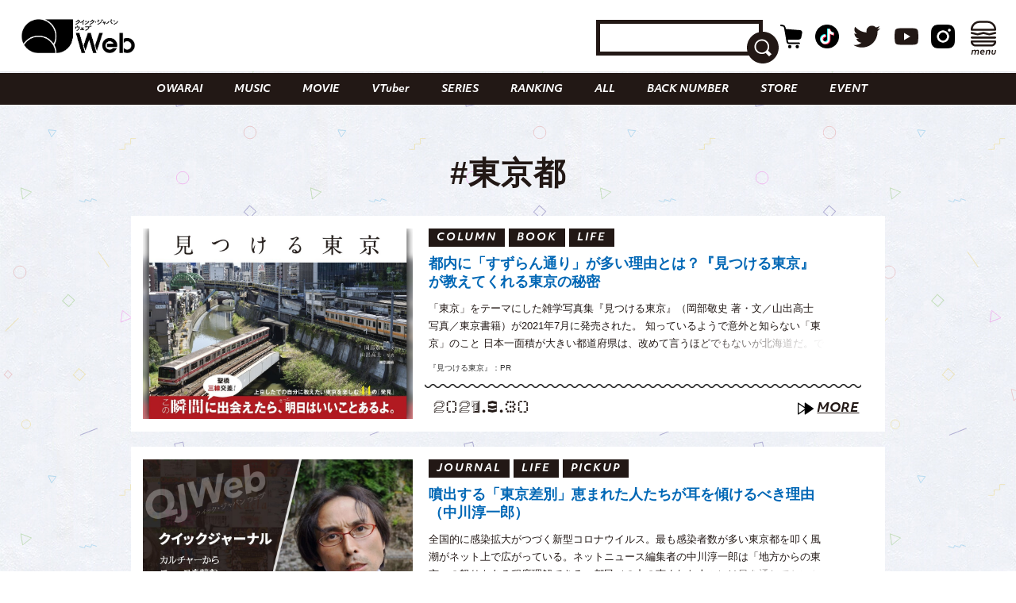

--- FILE ---
content_type: text/html; charset=utf-8
request_url: https://www.google.com/recaptcha/api2/aframe
body_size: 268
content:
<!DOCTYPE HTML><html><head><meta http-equiv="content-type" content="text/html; charset=UTF-8"></head><body><script nonce="EWi7EfQZQ09j7qC2yiP62g">/** Anti-fraud and anti-abuse applications only. See google.com/recaptcha */ try{var clients={'sodar':'https://pagead2.googlesyndication.com/pagead/sodar?'};window.addEventListener("message",function(a){try{if(a.source===window.parent){var b=JSON.parse(a.data);var c=clients[b['id']];if(c){var d=document.createElement('img');d.src=c+b['params']+'&rc='+(localStorage.getItem("rc::a")?sessionStorage.getItem("rc::b"):"");window.document.body.appendChild(d);sessionStorage.setItem("rc::e",parseInt(sessionStorage.getItem("rc::e")||0)+1);localStorage.setItem("rc::h",'1768421097190');}}}catch(b){}});window.parent.postMessage("_grecaptcha_ready", "*");}catch(b){}</script></body></html>

--- FILE ---
content_type: text/javascript; charset=UTF-8
request_url: https://yads.yjtag.yahoo.co.jp/tag?s=70861_895685&fr_id=yads_8593221-0&p_elem=yads70861_895685&u=https%3A%2F%2Fqjweb.jp%2Ftag%2F%25E6%259D%25B1%25E4%25BA%25AC%25E9%2583%25BD%2F&pv_ts=1768421092950&cu=https%3A%2F%2Fqjweb.jp%2Ftag%2F%25E6%259D%25B1%25E4%25BA%25AC%25E9%2583%25BD%2F&suid=4c537137-e332-4383-929e-91f54636eb5d
body_size: 694
content:
yadsDispatchDeliverProduct({"dsCode":"70861_895685","patternCode":"70861_895685-934077","outputType":"js_frame","targetID":"yads70861_895685","requestID":"9f070aad9c5c6af838c752dad5347039","products":[{"adprodsetCode":"70861_895685-934077-975980","adprodType":3,"adTag":"<script onerror='YJ_YADS.passback()' src='https://yads.yjtag.yahoo.co.jp/yda?adprodset=70861_895685-934077-975980&cb=1768421096839&cu=https%3A%2F%2Fqjweb.jp%2Ftag%2F%25E6%259D%25B1%25E4%25BA%25AC%25E9%2583%25BD%2F&p_elem=yads70861_895685&pv_id=9f070aad9c5c6af838c752dad5347039&suid=4c537137-e332-4383-929e-91f54636eb5d&u=https%3A%2F%2Fqjweb.jp%2Ftag%2F%25E6%259D%25B1%25E4%25BA%25AC%25E9%2583%25BD%2F' type='text/javascript'></script>","width":"300","height":"250","iframeFlag":1}],"measurable":1,"frameTag":"<div style=\"text-align:center;\"><iframe src=\"https://s.yimg.jp/images/listing/tool/yads/yads-iframe.html?s=70861_895685&fr_id=yads_8593221-0&p_elem=yads70861_895685&u=https%3A%2F%2Fqjweb.jp%2Ftag%2F%25E6%259D%25B1%25E4%25BA%25AC%25E9%2583%25BD%2F&pv_ts=1768421092950&cu=https%3A%2F%2Fqjweb.jp%2Ftag%2F%25E6%259D%25B1%25E4%25BA%25AC%25E9%2583%25BD%2F&suid=4c537137-e332-4383-929e-91f54636eb5d\" style=\"border:none;clear:both;display:block;margin:auto;overflow:hidden\" allowtransparency=\"true\" data-resize-frame=\"true\" frameborder=\"0\" height=\"250\" id=\"yads_8593221-0\" name=\"yads_8593221-0\" scrolling=\"no\" title=\"Ad Content\" width=\"300\" allow=\"fullscreen; attribution-reporting\" allowfullscreen loading=\"eager\" ></iframe></div>"});

--- FILE ---
content_type: image/svg+xml
request_url: https://qjweb.jp/wp-content/themes/qjweb-theme/assets/img/common/arrow/pageup.svg
body_size: 377
content:
<?xml version="1.0" encoding="utf-8"?>
<!-- Generator: Adobe Illustrator 24.0.0, SVG Export Plug-In . SVG Version: 6.00 Build 0)  -->
<svg version="1.1" id="Capa_1" xmlns="http://www.w3.org/2000/svg" xmlns:xlink="http://www.w3.org/1999/xlink" x="0px" y="0px"
	 viewBox="0 0 54 54" style="enable-background:new 0 0 54 54;" xml:space="preserve">
<style type="text/css">
	.st0{fill:#FFFFFF;stroke:#FF5B9C;stroke-width:2;}
	.st1{fill:#FF5B9C;}
</style>
<g>
	<path class="st0" d="M48.9,27L48.9,27c0,12.1-9.8,21.9-21.9,21.9l0,0C14.9,48.9,5.1,39.1,5.1,27l0,0C5.1,14.9,14.9,5.1,27,5.1l0,0
		C39.1,5.1,48.9,14.9,48.9,27z"/>
	<path class="st0" d="M27,49.7C14.5,49.7,4.3,39.5,4.3,27S14.5,4.3,27,4.3S49.7,14.5,49.7,27S39.5,49.7,27,49.7z M27,5.9
		C15.4,5.9,5.9,15.4,5.9,27S15.4,48.1,27,48.1S48.1,38.6,48.1,27S38.6,5.9,27,5.9z"/>
</g>
<path class="st1" d="M34.4,29l-5.8-8.4l-0.3-0.4L28,19.9c-0.4-0.3-1-0.3-1.5-0.2c-0.5,0.1-0.9,0.4-1.2,0.8L19.5,29
	c-0.2,0.3-0.3,0.6-0.3,0.9l0,0.2l0,0.1c0.1,1,0.9,1.8,1.8,1.8c0,0,0.1,0,0.1,0h11.7l0.1,0c0.3,0,0.6-0.1,0.9-0.3l0.2-0.1
	C34.8,30.9,35,29.8,34.4,29z M21.2,29.2L21.2,29.2L21.2,29.2C21.1,29.2,21.1,29.2,21.2,29.2z"/>
</svg>
